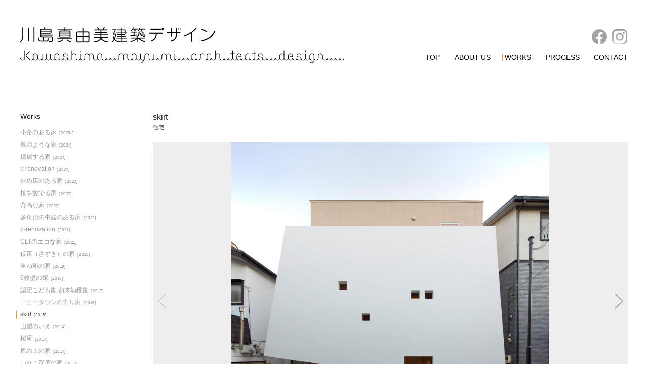

--- FILE ---
content_type: text/html
request_url: https://kmad.jp/works/skirt/
body_size: 11344
content:
<!DOCTYPE HTML>
<html lang="ja">
<head>
    <meta charset="utf-8">
<meta name="viewport" content="width=device-width, initial-scale=1" />
<meta http-equiv="X-UA-Compatible" content="IE=edge">
<meta name="format-detection" content="telephone=no">
<title>WORKS｜川島真由美建築デザイン KAWASHIMA MAYUMI ARCHITECTS DESIGN</title>
<meta name="mobile-web-app-capable" content="yes">
<meta name="description" content="川島真由美建築デザインのWORKSをご紹介しています。住宅や施設など建築全般から内装、グラフィックなど様々なデザインを手がけています。">
<meta property="og:description" content="川島真由美建築デザインのWORKSをご紹介しています。住宅や施設など建築全般から内装、グラフィックなど様々なデザインを手がけています。">

<!-- ::: favicon ::: -->
<link rel="icon" href="https://www.kmad.jp/assets/img/favicon.ico">


<!-- ::: CSS ::: -->
<link rel="preconnect" href="https://fonts.gstatic.com">
<link href="https://fonts.googleapis.com/css2?family=Questrial&display=swap" rel="stylesheet">
<link rel="stylesheet" href="/assets/lib/slick/slick-theme.css">
<link rel="stylesheet" href="/assets/lib/slick/slick.css">
<link rel="stylesheet" href="/assets/css/style.css?2501">
<!--[if lt IE 9]>
<script src="//cdnjs.cloudflare.com/ajax/libs/html5shiv/3.7.2/html5shiv.min.js"></script>
<script src="//cdnjs.cloudflare.com/ajax/libs/respond.js/1.4.2/respond.min.js"></script>
<script src=" https://cdnjs.cloudflare.com/ajax/libs/picturefill/3.0.3/picturefill.js "></script>
<![endif]-->

<!-- Global site tag (gtag.js) - Google Analytics -->
<script async src="https://www.googletagmanager.com/gtag/js?id=G-R1J0067SEZ"></script>
<script>
  window.dataLayer = window.dataLayer || [];
  function gtag(){dataLayer.push(arguments);}
  gtag('js', new Date());

  gtag('config', 'G-R1J0067SEZ');
</script>
</head>
<body class="works">


  
  
<div class="">

<header class="header">
  <div class="bl_inner">
    <h1 class="header-logo"> <a href="/?link=in">
      <img src="/assets/img/logo_pc.png?2103" alt="川島真由美建築デザイン KAWASHIMA MAYUMI ARCHIHTECTS DESIGN" class="pc">
      <img src="/assets/img/logo_sp.png?2103" alt="川島真由美建築デザイン KAWASHIMA MAYUMI ARCHIHTECTS DESIGN" class="sp">
      </a></h1>
    

    <nav class="globalMenu">
      <ul class="">
        <li class="top">
          <a href="/?link=in">
              TOP
          </a>
        </li>
        <li class="aboutus">
          <a href="/aboutus/">
              ABOUT US
          </a>
        </li>
        <li class="works">
          <a href="/works/">
              WORKS
          </a>
        </li>
        <li class="process">
          <a href="/process/">
              PROCESS
          </a>
        </li>
        <li class="contact">
          <a href="/contact/">
              CONTACT
          </a>
        </li>
      </ul>
    </nav>

    <div class="sns_wrap">
      <div class="sns"><a href="https://www.facebook.com/kmad.inc/" target="_blank"><img src="/assets/img/fb@2x.png" alt="facebook"></a></div>
      <div class="sns"><a href="https://www.instagram.com/kmarchitects.design/" target="_blank"><img src="/assets/img/insta@2x.png" alt="instagram"></a></div>
    </div>
    
  </div>
</header><main class="main">
  <section class="block bl_work">
    <div class="bl_inner">
      <div class="flex_block pcflex">
        <div class="works_detail order2">
        <h3 class="work_title">skirt</h3>
        <h4 class="work_subtitle">住宅</h4>
          <div class="sliderContent">

            
<ul class="works_slide">
<li class="slide-item initial"><div><img src="/assets/img/works/skirt01.jpg" alt="" class="slide_img"></div></li>
<li class="slide-item"><div><img src="/assets/img/works/skirt02.jpg" alt="" class="slide_img"></div></li>
<li class="slide-item"><div><img src="/assets/img/works/skirt03.jpg" alt="" class="slide_img"></div></li>
<li class="slide-item"><div><img src="/assets/img/works/skirt04.jpg" alt="" class="slide_img"></div></li>
<li class="slide-item"><div><img src="/assets/img/works/skirt05.jpg" alt="" class="slide_img"></div></li>
<li class="slide-item"><div><img src="/assets/img/works/skirt06.jpg" alt="" class="slide_img"></div></li>
<li class="slide-item"><div><img src="/assets/img/works/skirt07.jpg" alt="" class="slide_img"></div></li>
<li class="slide-item"><div><img src="/assets/img/works/skirt08.jpg" alt="" class="slide_img"></div></li>
</ul>
  <p class="photoby is-pcright" id="photoby">photo by 矢野紀行</p>
<ul class="thumbnail-list">
<li class="thumbnail-item"><img src="/assets/img/works/skirt01.jpg" alt=""></li>
<li class="thumbnail-item"><img src="/assets/img/works/skirt02.jpg" alt=""></li>
<li class="thumbnail-item"><img src="/assets/img/works/skirt03.jpg" alt=""></li>
<li class="thumbnail-item"><img src="/assets/img/works/skirt04.jpg" alt=""></li>
<li class="thumbnail-item"><img src="/assets/img/works/skirt05.jpg" alt=""></li>
<li class="thumbnail-item"><img src="/assets/img/works/skirt06.jpg" alt=""></li>
<li class="thumbnail-item"><img src="/assets/img/works/skirt07.jpg" alt=""></li>
<li class="thumbnail-item"><img src="/assets/img/works/skirt08.jpg" alt=""></li>
</ul>
          </div>
        <dl class="work_info">
	  <dt>竣工年月</dt>
	  <dd>2015.1</dd>
	  <dt class="youto">建物用途</dt>
	  <dd class="youto">住宅</dd>
	  <dt>建設地</dt>
	  <dd>埼玉県さいたま市</dd>
	  <dt>敷地面積</dt>
	  <dd>101.73m<sup class="heibei">2</sup></dd>
      
	  <dt>建築面積</dt>
	  <dd>55.79m<sup class="heibei">2</sup></dd>
      
	  <dt>延床面積</dt>
	  <dd>134.13m<sup class="heibei">2</sup></dd>
      
	  <dt>構造</dt>
	  <dd>木造</dd>
	  <dt>階数</dt>
	  <dd>地上3階</dd>
        </dl>


      <div class="pager">
        <div class="prev"><a href="/works/newtown/">ニュータウンの寄り家</a></div>
        <div class="next"><a href="/works/sanbonoie/">山望のいえ</a></div>
      </div>
      <div class="gotoworkstop">
        <a href="/works/">WORKSトップへ戻る</a>
      </div>
          
      </div>
      <div class="works_navi order1">

<div class="accordion">
<h3 class="active">Works</h3>
<ul class="nav">
<li><a href="../komichi/"><span>小路のある家<span class="year">[2023-]</span></span></a></li>
<li><a href="../w-project/"><span>巣のような家<span class="year">[2024]</span></span></a></li>
<li><a href="../sekiso/"><span>積層する家<span class="year">[2024]</span></span></a></li>
<li><a href="../k-renovation/"><span>k-renovation<span class="year">[2024]</span></span></a></li>
<li><a href="../nanameyuka/"><span>斜め床のある家<span class="year">[2023]</span></span></a></li>
<li><a href="../sakurawomederu/"><span>桜を愛でる家<span class="year">[2022]</span></span></a></li>
<li><a href="../seitaka/"><span>背高な家<span class="year">[2022]</span></span></a></li>
<li><a href="../nakaniwa/"><span>多角形の中庭のある家<span class="year">[2022]</span></span></a></li>
<li><a href="../o_renovation/"><span>o-renovation<span class="year">[2021]</span></span></a></li>
<li><a href="../clt/"><span>CLTのエコな家<span class="year">[2021]</span></span></a></li>
<li><a href="../sazuki/"><span>仮床（さずき）の家<span class="year">[2020]</span></span></a></li>
<li><a href="../kasanebako/"><span>重ね箱の家<span class="year">[2019]</span></span></a></li>
<li><a href="../6maikabe/"><span>6枚壁の家<span class="year">[2018]</span></span></a></li>
<li><a href="../n_child/"><span>認定こども園 勿来幼稚園<span class="year">[2017]</span></span></a></li>
<li><a href="../newtown/"><span>ニュータウンの寄り家<span class="year">[2016]</span></span></a></li>
<li><a href="../skirt/"><span>skirt<span class="year">[2015]</span></span></a></li>
<li><a href="../sanbonoie/"><span>山望のいえ<span class="year">[2014]</span></span></a></li> 
<li><a href="../sakuragasane/"><span>桜重<span class="year">[2014]</span></span></a></li>  
<li><a href="../haranouenoie/"><span>原の上の家<span class="year">[2014]</span></span></a></li>
<li><a href="../ireko/"><span>いれこ深度の家<span class="year">[2013]</span></span></a></li>
<li><a href="../w_renovation/"><span>w-renovation<span class="year">[2012]</span></span></a></li>
<li><a href="../nkm_house/"><span>nkm-house<span class="year">[2012]</span></span></a></li> 
<li><a href="../n_renovation/"><span>n-renovation<span class="year">[2011]</span></span></a></li>
<li><a href="../m_house/"><span>m-house<span class="year">[2010]</span></span></a></li>
<li><a href="../h_house/"><span>h-house<span class="year">[2010]</span></span></a></li>
<li><a href="../i_renovation/"><span>i-renovation<span class="year">[2010]</span></span></a></li>
<li><a href="../n_house_2009/"><span>N邸<span class="year">[2009]</span></span></a></li>
<li><a href="../n_house/"><span>n-house<span class="year">[2008]</span></span></a></li> 
<li><a href="../m_court/"><span>m-court<span class="year">[2008]</span></span></a></li> 
<li><a href="../albira/"><span>albira<span class="year">[2007]</span></span></a></li>
</ul>
</div>

<div class="accordion">
<h3 class="active">Proposal</h3>
<ul class="nav">
<li><a href="../proposal2017_1/"><span>尾道市御調支所庁舎<span class="year">[2017]</span></span></a></li>
<li><a href="../proposal2016_1/"><span>久世駅CLTモデル建築物<span class="year">[2016]</span></span></a></li>
<li><a href="../proposal2015_1/"><span>まちなか交流センター<span class="year">[2015]</span></span></a></li>
<li><a href="../proposal2015_2/"><span>市民交流プラザ<span class="year">[2015]</span></span></a></li> 
<li><a href="../s_court/"><span>s-court<span class="year">[2005]</span></span></a></li> 
</ul>
</div>

<div class="accordion">
<h3 class="active">Logo &amp; Sign</h3>
<ul class="nav">
<li><a href="../logo_minoakalino/"><span>ミノアカリノ<span class="year">[2021]</span></span></a></li>
<li><a href="../sign_tus/"><span>東京理科大学<span class="year">[2010]</span></span></a></li>
<li><a href="../sign_o/"><span>工場O<span class="year">[2012]</span></span></a></li> 
<li><a href="../sign_fuji/"><span>fuji<span class="year">[2010]</span></span></a></li> 
</ul>
</div>
      </div>
    </div>
      
  </div>
  </section>





</main>
<footer class="footer">
  <div class="bl_inner">
    <!--
    <div class="sns_wrap">
      <div class="sns"><a href="https://www.facebook.com/kmad.inc/" target="_blank"><img src="/assets/img/fb@2x.png" alt="facebook"></a></div>
      <div class="sns"><a href="https://www.instagram.com/kmarchitects.design/" target="_blank"><img src="/assets/img/insta@2x.png" alt="instagram"></a></div>
    </div>
-->
    <div class="copyright">(C) kmad. All Rights Reserved.</div>
  </div>
</footer></div>
<!-- SCRIPTS --> 

<script src="https://code.jquery.com/jquery-2.2.0.min.js" type="text/javascript"></script>
<script type="text/javascript" src="/assets/js/jquery.easing.min.js"></script> 
<script type="text/javascript" src="/assets/js/script.js"></script> 
<script type="text/javascript" src="/assets/lib/slick/slick.min.js"></script> 
<script type="text/javascript" src="/assets/js/works.js"></script> 

</body>
</html>

--- FILE ---
content_type: text/css
request_url: https://kmad.jp/assets/css/style.css?2501
body_size: 26155
content:
@import url("https://fonts.googleapis.com/css2?family=M+PLUS+Rounded+1c:wght@400;500;700&display=swap");
/* http://meyerweb.com/eric/tools/css/reset/ 
   v2.0 | 20110126
   License: none (public domain)
*/
html, body, div, span, applet, object, iframe,
h1, h2, h3, h4, h5, h6, p, blockquote, pre,
a, abbr, acronym, address, big, cite, code,
del, dfn, em, img, ins, kbd, q, s, samp,
small, strike, strong, sub, sup, tt, var,
b, u, i, center,
dl, dt, dd, ol, ul, li,
fieldset, form, label, legend,
table, caption, tbody, tfoot, thead, tr, th, td,
article, aside, canvas, details, embed,
figure, figcaption, footer, header, hgroup,
menu, nav, output, ruby, section, summary,
time, mark, audio, video {
  margin: 0;
  padding: 0;
  border: 0;
  font: inherit;
  vertical-align: baseline;
}

/* HTML5 display-role reset for older browsers */
article, aside, details, figcaption, figure,
footer, header, hgroup, menu, nav, section {
  display: block;
}

body {
  line-height: 1;
}

ol, ul {
  list-style: none;
}

blockquote, q {
  quotes: none;
}

blockquote:before, blockquote:after,
q:before, q:after {
  content: "";
  content: none;
}

table {
  border-collapse: collapse;
  border-spacing: 0;
}

html {
  font-size: 62.5%;
}

img {
  width: 100%;
  max-width: 100%;
  height: auto;
}

sup {
  font-size: 0.7em;
  vertical-align: top;
}

.pc-br {
  display: none;
}

@media screen and (min-width: 768px) {
  .sp-br {
    display: none;
  }
  .pc-br {
    display: inline;
  }
}
body {
  font-size: 1.5rem;
  line-height: 1.5;
  color: #222222;
  font-family: -apple-system, BlinkMacSystemFont, Roboto, "Segoe UI", "Helvetica Neue", HelveticaNeue, YuGothic, "Yu Gothic Medium", "Yu Gothic", Verdana, Meiryo, sans-serif;
}
@media screen and (min-width: 768px) {
  body {
    font-size: 1.4rem;
  }
}

a {
  text-decoration: underline;
  color: black;
}
a:hover {
  text-decoration: none;
}
a.imgzoom img {
  transition: all 0.3s ease 0s;
}
a.imgzoom img:hover {
  transform: scale(1.08, 1.08) translate(0, -3px);
}

p {
  margin-bottom: 1.5em;
}
@media screen and (min-width: 768px) {
  br.br-sp {
    display: none;
  }
}

.bl_inner {
  max-width: 1200px;
  margin: 0 auto;
  position: relative;
  width: calc(100% - 10vw);
}
@media screen and (min-width: 768px) {
  .bl_inner {
    width: calc(100% - 60px);
  }
}

.aboutus .block .bl_inner,
.contact .block .bl_inner,
.process .block .bl_inner {
  max-width: 850px;
}

.header {
  position: relative;
  margin-bottom: 1vw;
}
.header .bl_inner {
  width: 100%;
}
@media screen and (min-width: 768px) {
  .header .bl_inner {
    width: calc(100% - 60px);
  }
}
@media screen and (min-width: 768px) {
  .header .sp {
    display: none;
  }
}
.header .pc {
  display: none;
}
@media screen and (min-width: 768px) {
  .header .pc {
    display: block;
  }
}
.header img {
  vertical-align: bottom;
}
@media screen and (min-width: 768px) {
  .header {
    margin-bottom: 20px;
    border: none;
  }
}
.header .bl_inner {
  position: relative;
}
.header .header-logo {
  padding: 3vw;
  margin: 0;
  font-size: 3vw;
}
@media screen and (min-width: 768px) {
  .header .header-logo {
    font-size: 1.6rem;
    padding: 54px 0 25px 0;
    max-width: 640px;
    width: 50%;
  }
}
@media screen and (min-width: 1080px) {
  .header .header-logo {
    width: 58%;
  }
}
.header .header-logo a {
  text-decoration: none;
}
.header .header-logo img {
  width: 100%;
  padding-right: 1em;
  vertical-align: middle;
}
.header .header_tree {
  position: absolute;
  right: -10px;
  width: 30%;
  z-index: 2;
  top: 60px;
}
@media screen and (min-width: 850px) {
  .header .header_tree {
    top: 10px;
    width: 20%;
    top: 80px;
  }
}
@media screen and (min-width: 1240px) {
  .header .header_tree {
    right: -40px;
  }
}

@media screen and (min-width: 768px) {
  .globalMenu {
    width: 50%;
    position: absolute;
    top: 106px;
    right: 0;
  }
}
@media screen and (min-width: 870px) {
  .globalMenu {
    width: 400px;
    position: absolute;
    top: 106px;
    right: 0;
  }
}
.globalMenu a {
  text-decoration: none;
  display: block;
}
.globalMenu ul {
  display: -moz-flex;
  display: -ms-flex;
  display: -o-flex;
  display: flex;
  justify-content: space-between;
}
@media screen and (min-width: 768px) {
  .globalMenu ul {
    border: none;
  }
}
.globalMenu ul li {
  position: relative;
  line-height: 1;
  text-align: center;
  font-family: "Montserrat", sans-serif;
}
.globalMenu ul li a {
  padding: 1vw 3.4vw;
  font-size: 3vw;
  white-space: nowrap;
}
@media screen and (min-width: 768px) {
  .globalMenu ul li a {
    padding: 0;
    font-size: 1.4rem;
  }
}
@media screen and (min-width: 768px) {
  .globalMenu ul li a:hover::before {
    position: absolute;
    left: -5px;
    content: "";
    display: block;
    height: 100%;
    width: 1px;
    border-left: 2px solid #ff9934;
  }
}

.top .globalMenu li.top a,
.aboutus .globalMenu li.aboutus a,
.works .globalMenu li.works a,
.process .globalMenu li.process a,
.contact .globalMenu li.contact a {
  border-bottom: 2px solid #ff9934;
}
@media screen and (min-width: 768px) {
  .top .globalMenu li.top a,
  .aboutus .globalMenu li.aboutus a,
  .works .globalMenu li.works a,
  .process .globalMenu li.process a,
  .contact .globalMenu li.contact a {
    background: none;
    border-bottom: none;
  }
}
@media screen and (min-width: 768px) {
  .top .globalMenu li.top a::before,
  .aboutus .globalMenu li.aboutus a::before,
  .works .globalMenu li.works a::before,
  .process .globalMenu li.process a::before,
  .contact .globalMenu li.contact a::before {
    position: absolute;
    left: -5px;
    content: "";
    display: block;
    height: 100%;
    width: 1px;
    border-left: 2px solid #ff9934;
  }
}

.main {
  position: relative;
  z-index: 1;
  overflow: hidden;
  background: white;
}
@media screen and (min-width: 850px) {
  .main {
    overflow: auto;
  }
}

.tate {
  writing-mode: vertical-rl;
}

.block {
  padding-top: 5vw;
  margin-bottom: 6vw;
}
@media screen and (min-width: 768px) {
  .block {
    margin-bottom: 40px;
    padding-top: 50px;
  }
}

.insert {
  padding-top: 50px;
}
.flexbox {
  display: flex;
  justify-content: space-between;
}
.flexbox.aligncenter {
  align-items: center;
}
.flexbox.halfbox > div {
  width: 48%;
}

@media screen and (min-width: 768px) {
  .pc-flexbox {
    display: flex;
    justify-content: space-between;
  }
  .pc-flexbox.aligncenter {
    align-items: center;
  }
  .pc-flexbox.halfbox > div {
    width: 48%;
  }
}

.relative {
  position: relative;
}

.headline {
  margin-left: 50%;
  font-size: 4vw;
  line-height: 1.2;
}
@media screen and (min-width: 768px) {
  .headline {
    font-size: 1.8em;
    margin-bottom: 1em;
    line-height: 1.4;
  }
}
.headline span {
  font-size: 2.5vw;
  display: block;
  margin-bottom: 1em;
}
@media screen and (min-width: 768px) {
  .headline span {
    margin-bottom: 2em;
    font-size: 1.4rem;
  }
}

.title {
  font-size: 1.8rem;
  line-height: 1.4;
  margin-bottom: 1em;
  font-weight: 300;
}
@media screen and (min-width: 850px) {
  .title {
    font-size: 2rem;
    margin-bottom: 1.5em;
  }
}

.notice {
  font-size: 0.9em;
}
.notice + .notice {
  margin-top: -1.2em;
}

.aligncenter {
  text-align: center;
}

.flex_block {
  display: flex;
  justify-content: space-between;
  align-items: top;
  margin-bottom: 2em;
}
.flex_block.reverse {
  flex-flow: row-reverse;
}
.flex_block .order1 {
  order: 1;
}
.flex_block .order2 {
  order: 2;
}
.flex_block .half {
  width: 48%;
  box-sizing: border-box;
}
@media screen and (min-width: 850px) {
  .flex_block .half {
    width: 46%;
  }
}
.flex_block.pcflex {
  display: block;
}
@media screen and (min-width: 768px) {
  .flex_block.pcflex {
    display: flex;
  }
}
.flex_block.pcflex .half {
  width: 100%;
}
@media screen and (min-width: 768px) {
  .flex_block.pcflex .half {
    width: 48%;
  }
}
@media screen and (min-width: 850px) {
  .flex_block.pcflex .half {
    width: 46%;
  }
}

.dl {
  margin-bottom: 1em;
}
.dl dt {
  position: absolute;
}
.dl dd {
  padding-left: 8em;
  margin-bottom: 0.5em;
}

.clearfix:after {
  content: "";
  display: block;
  clear: both;
}

@media screen and (min-width: 768px) {
  a[href*="tel:"] {
    pointer-events: none;
    cursor: default;
    text-decoration: none;
  }
}

.fadein {
  opacity: 0;
  transform: translateY(30px);
  transition: all 0.5s;
}
.fadein.leftin {
  transform: translateX(-70px);
}
.fadein.rightin {
  transform: translateX(70px);
}
.fadein.fadein-start {
  opacity: 1;
  transform: translateY(0);
  transform: translateX(0);
}

.anim-box.popup {
  opacity: 0;
}
.anim-box.popup.anim-start {
  animation: popup 0.6s cubic-bezier(0.22, 1, 0.36, 1) 1 forwards;
}

@keyframes popup {
  0% {
    transform: translateY(40px) scale(0.8);
    opacity: 0;
  }
  100% {
    transform: translateY(0) scale(1);
  }
  80%, 100% {
    opacity: 1;
  }
}
.slick-dots li {
  margin: 0;
  width: 18px;
}

.slick-dots li button {
  width: 18px;
}

.slick-dotted.slick-slider {
  margin-bottom: 50px;
}

.mailform {
  width: 100%;
}
@media screen and (min-width: 768px) {
  .mailform .koumoku {
    padding-right: 15px;
  }
}
.mailform .textarea {
  min-height: 100px;
  max-width: 500px;
}
.mailform .input-txt {
  width: 300px;
}
@media screen and (max-width: 767px) {
  .mailform tr, .mailform td {
    display: block;
  }
  .mailform .blank {
    display: none;
  }
  .mailform .koumoku {
    text-align: left;
  }
  .mailform .koumoku br {
    display: none;
  }
}

select {
  outline: none;
  text-indent: 0.01px;
  text-overflow: "";
  background: none transparent;
  vertical-align: middle;
  font-size: inherit;
  color: inherit;
  -webkit-appearance: button;
  -moz-appearance: button;
  appearance: button;
}

select option {
  background-color: #fff;
}

select::-ms-expand {
  display: none;
}

select:-moz-focusring {
  color: transparent;
  text-shadow: 0 0 0 #828c9a;
}

textarea,
select,
input[type=text] {
  padding: 10px 8px;
  font-size: 16px;
  border-radius: 3px;
  border: 1px solid #ddd;
  box-sizing: border-box;
  background: white;
}
@media screen and (min-width: 768px) {
  textarea,
  select,
  input[type=text] {
    padding: 10px 15px;
  }
}

textarea,
input[type=text] {
  width: 100%;
}
textarea.middle,
input[type=text].middle {
  width: 50%;
}
textarea.min,
input[type=text].min {
  width: 120px;
}

button {
  background-color: transparent;
  border: none;
  cursor: pointer;
  outline: none;
  padding: 0;
  -webkit-appearance: none;
     -moz-appearance: none;
          appearance: none;
}
button:disabled {
  cursor: default;
}
button:disabled img {
  filter: saturate(0%);
  opacity: 0.6;
}

input[type=image],
button img {
  transition: 0.4s;
}
input[type=image]:hover,
button img:hover {
  opacity: 0.6;
}

input[type=text].error_field,
input[type=email].error_field,
input[type=email].error_field,
select.error_field,
textarea.error_field {
  background-color: #feedef;
}

div.error_field {
  padding: 0.5em 1em;
  background-color: #feedef;
  border: 1px solid #ddd;
}

.sns img {
  -moz-filter: grayscale(100%);
  -ms-filter: grayscale(100%);
  -o-filter: grayscale(100%);
  filter: grayscale(100%);
  transition: 0.5s;
  opacity: 0.6;
}

.sns:hover img {
  -moz-filter: grayscale(0%);
  -ms-filter: grayscale(0%);
  -o-filter: grayscale(0%);
  filter: grayscale(0%);
  opacity: 1;
}

.header .sns_wrap {
  position: absolute;
  top: 1vw;
  right: 0;
  margin: 0;
  transform: scale(0.75);
  height: 40px;
}

@media screen and (min-width: 768px) {
  .header .sns_wrap {
    position: absolute;
    top: 58px;
    right: -4px;
    transform: scale(1);
  }
}
.news-area .title {
  font-size: 2rem;
  margin-bottom: 0.5em;
}
@media screen and (min-width: 768px) {
  .news-area {
    display: flex;
    margin-top: 80px;
    align-items: flex-start;
  }
  .news-area .title {
    width: 160px;
    text-align: center;
    margin-right: 30px;
    font-size: 2.4rem;
  }
  .news-area .news-cont-area {
    flex: 1;
  }
}
.news-area .readmore {
  background: linear-gradient(to bottom, rgba(255, 255, 255, 0) 0%, rgb(255, 255, 255) 55%, rgb(255, 255, 255) 100%);
  filter: progid:DXImageTransform.Microsoft.gradient( startColorstr="#00ffffff", endColorstr="#ffffff",GradientType=0 );
  position: relative;
  z-index: 2;
  margin-top: -40px;
  cursor: pointer;
  transition: 0.5s;
  -erbkit-transition: 0.5s;
}
.news-area .close {
  display: none;
  cursor: pointer;
}
.news-area .news-cont {
  overflow-y: hidden;
  height: 20em;
  position: relative;
  z-index: 1;
  transition: 0.5s;
  transition-property: height;
}
.news-area .news_title a {
  text-decoration: none;
}
.news-area .opened .readmore {
  opacity: 0;
  display: none;
}
.news-area .opened .close {
  opacity: 1;
  display: block;
}
@media screen and (min-width: 768px) {
  .news-area .news-cont dl dt {
    position: absolute;
  }
}
.news-area .news-cont dl dd {
  padding-bottom: 1em;
  border-bottom: 1px solid #f1f1f1;
  margin-bottom: 1em;
}
@media screen and (min-width: 768px) {
  .news-area .news-cont dl dd {
    padding-left: 6em;
    display: -moz-flex;
    display: -ms-flex;
    display: -o-flex;
    display: flex;
  }
}
.news-area .news-cont dl dd .news-cont-txt {
  flex: 1;
  margin-bottom: 1em;
  padding-right: 2em;
}
.news-area .news-cont dl dd .news_title a {
  pointer-events: none;
}
.news-area .news-cont dl dd .thumbNailWrap {
  max-width: 50%;
  margin: 0 auto;
}
@media screen and (min-width: 768px) {
  .news-area .news-cont dl dd .thumbNailWrap {
    max-width: 170px;
  }
}
.news-area .news-cont dl br + br {
  height: 0.5em;
}
.news-area .news-cont dl p {
  margin: 0;
  text-align: right;
}

.sns_wrap {
  display: flex;
  margin: 6.6666666667vw auto 0;
  justify-content: center;
}
@media screen and (min-width: 768px) {
  .sns_wrap {
    margin: 0;
    position: absolute;
    right: 0;
    bottom: -5px;
  }
}

.sns {
  margin: 0 5px;
  width: 30px;
  text-align: center;
}
.sns img {
  transition: 0.5s;
}
.sns:hover img {
  filter: brightness(80%);
}

.close_btn,
.more_btn {
  position: relative;
  font-size: 12px;
  bottom: 0;
  height: 40px;
  width: 40px;
  margin: 0 auto;
  display: block;
  background-color: transparent;
  color: #666;
  padding: 30px 0 0 0;
  border: none;
  outline: 0;
  transition: 0.5s;
  -erbkit-transition: 0.5s;
  text-align: center;
}
.close_btn::after,
.more_btn::after {
  content: " ";
  position: absolute;
  width: 14px;
  height: 14px;
  border-top: solid 2px #666;
  border-right: solid 2px #666;
  transition: 0.5s;
  -erbkit-transition: 0.5s;
}
.close_btn a,
.more_btn a {
  text-decoration: none;
  display: block;
  height: 40px;
  width: 40px;
}

.more_btn::after {
  transform: rotate(135deg);
  -webkit-transform: rotate(135deg);
  right: 12px;
  top: 42px;
}

.close_btn::after {
  transform: rotate(-45deg);
  -webkit-transform: rotate(-45deg);
  right: 12px;
  top: 18px;
}

.more_btn:hover::after {
  top: 46px;
}

.close_btn:hover::after {
  top: 14px;
}

.bl_recommend {
  display: none;
}

.top .bl_slide {
  padding-top: 2vw;
}
@media screen and (min-width: 768px) {
  .top .bl_slide {
    padding-top: 20px;
  }
}
.top .works_index {
  justify-content: space-between;
}
.top .works_index li {
  width: 100%;
}
@media screen and (min-width: 768px) {
  .top .works_index li {
    width: 31%;
  }
}
.top .works_index li div .figcaption p {
  transform: translateY(50%);
}
.top .works_index li .caption {
  margin-top: 5px;
}

.aboutus .bl_corporate .dl dd {
  padding-left: 5em;
}
@media screen and (min-width: 768px) {
  .aboutus .bl_corporate .dl dd {
    padding-left: 8em;
  }
}
.aboutus .bl_profile .dl dd {
  padding-left: 5em;
}
@media screen and (min-width: 768px) {
  .aboutus .bl_profile .dl dd {
    padding-left: 8em;
  }
}
.aboutus .bl_award .dl dd {
  padding-left: 5em;
}
@media screen and (min-width: 768px) {
  .aboutus .bl_award .dl dd {
    padding-left: 8em;
  }
}
.aboutus .pic {
  max-width: 116px;
  text-align: center;
  margin: 0 auto 20px;
}
@media screen and (min-width: 768px) {
  .aboutus .pic {
    margin: 0;
  }
}

@media screen and (max-width: 767px) {
  .map {
    text-align: center;
  }
  .map img {
    max-width: 80vw;
  }
}
.map .notice {
  text-align: right;
}

a.map {
  background: #999;
  color: #fff;
  padding: 3px 10px;
  font-size: 11px;
  text-decoration: none;
}
a.map:hover {
  background: black;
}

#text {
  margin: 50px auto;
  width: 500px;
}

.hotspot {
  cursor: pointer;
}

#tt {
  position: absolute;
  display: block;
}

#tttop {
  display: block;
  height: 5px;
  margin-left: 5px;
  overflow: hidden;
}

#ttcont {
  display: block;
  padding: 2px 12px 3px 7px;
  margin-left: 5px;
  background: #666;
  color: #FFF;
}

#ttbot {
  display: block;
  height: 5px;
  margin-left: 5px;
  overflow: hidden;
}

.works .title {
  border-bottom: 1px solid #eee;
  padding: 0 0 4px 0;
}

ul.works_index {
  margin: 0 0;
  padding-top: 5px;
  display: flex;
  flex-wrap: wrap;
  justify-content: space-between;
}
@media screen and (min-width: 768px) {
  ul.works_index {
    justify-content: start;
    margin: 0 -1%;
  }
}
ul.works_index a {
  text-decoration: none;
}
ul.works_index img {
  vertical-align: bottom;
}
ul.works_index p {
  margin-bottom: 0;
}

ul.works_index li {
  width: 48%;
  margin-bottom: 4vw;
}
@media screen and (min-width: 768px) {
  ul.works_index li {
    width: 18%;
    margin: 0 1%;
    margin-bottom: 15px;
  }
}

ul.works_index li a:hover {
  color: #000;
}

ul.works_index li div {
  position: relative;
}

ul.works_index li div.figcaption {
  position: absolute;
  top: 0;
  left: 0;
  z-index: 2;
  width: 100%;
  height: 100%;
  background: rgba(0, 0, 0, 0.6);
  transition: 0.3s;
  opacity: 0;
}

ul.works_index li div .figcaption p {
  font-weight: normal;
  line-height: 1.5;
  text-align: center;
  color: white;
  font-size: 12px;
  position: absolute;
  width: 100%;
  top: 50%;
  transform: translateY(-50%);
}

ul.works_index li div .figcaption p .name {
  font-size: 15px;
}

ul.works_index li div:hover .figcaption {
  opacity: 1;
}

.works_navi {
  display: none;
  margin-left: -8px;
}
@media screen and (min-width: 768px) {
  .works_navi {
    width: 230px;
    margin-right: 40px;
    display: block;
  }
}
.works_navi h3 {
  margin-bottom: 1em;
  padding-left: 8px;
}
.works_navi .nav {
  margin-bottom: 2em;
}
.works_navi .nav li {
  font-size: 1.2rem;
  margin-bottom: 8px;
  line-height: 1.3em;
}
.works_navi .nav li a {
  display: block;
  width: 100%;
  margin: 0;
  padding: 0;
  color: #999999;
  border-left: 2px solid #ffffff;
  padding-left: 6px;
  text-decoration: none;
}
.works_navi .nav li a.active, .works_navi .nav li a:hover {
  color: #626262;
  border-left: 2px solid #ff9934;
}
.works_navi .nav li .year {
  font-size: 0.7em;
  padding-left: 5px;
  letter-spacing: 0.1em;
}

.works_navi ul li .hotspot {
  display: block;
  width: 100%;
  margin: 0;
  padding: 0;
  color: #999999;
  border-left: 2px solid #ffffff;
  padding-left: 6px;
}

@media screen and (min-width: 768px) {
  .works_detail {
    flex: 1;
    width: -webkit-calc(100% - 266px);
  }
}

.photoby {
  text-align: left;
  margin: 0;
  font-size: 11px;
}
@media screen and (min-width: 768px) {
  .photoby.is-pcright {
    text-align: right;
    margin-bottom: -1.3em;
  }
}

.work_title {
  font-size: 1.6rem;
}

.work_subtitle {
  font-size: 1.1rem;
  margin-bottom: 2em;
}

.pager {
  display: -moz-flex;
  display: -ms-flex;
  display: -o-flex;
  display: flex;
  justify-content: space-between;
}
@media screen and (min-width: 768px) {
  .pager {
    display: none;
  }
}
.pager a {
  text-decoration: none;
}
.pager .prev::before {
  content: "";
  border-top: 1px solid #000;
  border-left: 1px solid #000;
  width: 8px;
  height: 8px;
  display: inline-block;
  content: "";
  transform: rotate(-45deg);
}
.pager .next::after {
  content: "";
  border-top: 1px solid #000;
  border-left: 1px solid #000;
  width: 8px;
  height: 8px;
  display: inline-block;
  content: "";
  transform: rotate(135deg);
}

.work_info {
  margin: 3em 0;
}
.work_info dt {
  position: absolute;
}
.work_info dd {
  padding-left: 6em;
}
.work_info + .notice {
  margin-top: -2em;
}

.gotoworkstop {
  text-align: center;
  margin-top: 3em;
}
.gotoworkstop a {
  border: 1px solid #eee;
  background: #eee;
  display: inline-block;
  padding: 0.5em 3em;
  text-decoration: none;
  color: #333;
  transition: 0.5s;
}
.gotoworkstop a:hover {
  background: white;
  color: black;
  border-color: #666;
}

.singleimg img {
  width: auto;
}
.singleimg.aligncenter {
  text-align: center;
}
.singleimg.aligncenter.w500 {
  margin: 0 auto;
}
.singleimg.w500 {
  max-width: 500px;
}

.comment {
  margin: 3em 0;
}
.comment + .notice {
  margin-top: -2em;
}

.ttl-line {
  position: relative;
  margin: 0 0 1em !important;
}

.ttl-line span {
  background: #fff;
  padding: 0 10px 0 0;
  position: relative;
  z-index: 5;
}

.ttl-line:before {
  content: "";
  display: block;
  border-top: solid 1px #ccc;
  width: 100%;
  height: 1px;
  position: absolute;
  top: 50%;
  z-index: 1;
}

.sliderContentWrap {
  display: flex;
}

.sliderContent {
  margin: 0 auto;
  max-width: 940px;
  width: 100%;
}

.sliderContent img {
  width: 100%;
}
.sliderContent img.tate {
  max-height: 110vw;
  width: auto;
  margin: 0 auto;
}
@media screen and (min-width: 768px) {
  .sliderContent img.tate {
    max-height: 625px;
  }
}

.slick-list.draggable .slick-track {
  background: #eee;
}
@media screen and (max-width: 767px) {
  .slick-list.draggable .slick-slide div {
    display: block;
    position: relative;
    height: 100vw;
    display: block;
  }
  .slick-list.draggable .slick-slide div img {
    position: absolute;
    top: 50%;
    left: 50%;
    transform: translateY(-50%) translateX(-50%);
    margin: auto;
  }
}

.thumbnail-list {
  display: flex;
  flex-wrap: wrap;
}

.thumbnail-list {
  bottom: auto;
  margin: 5px -0.8vw;
  text-align: left;
}
@media screen and (min-width: 768px) {
  .thumbnail-list {
    margin: 8px -5px;
  }
}
.thumbnail-list li {
  border: 1px solid #cccccc;
  width: 9.75vw;
  height: 9.75vw;
  margin: 4px 0.8vw;
  box-sizing: border-box;
  cursor: pointer;
}
.thumbnail-list li:nth-child(8) {
  margin-right: 0;
}
@media screen and (min-width: 768px) {
  .thumbnail-list li:nth-child(8) {
    margin: 0 4px;
  }
}
@media screen and (min-width: 768px) {
  .thumbnail-list li {
    width: 40px;
    height: 40px;
    margin: 0 4px;
  }
}
.thumbnail-list li img {
  opacity: 0.4;
  transition: 0.6s;
  -o-object-fit: cover;
     object-fit: cover;
  width: 100%;
  height: 100%;
}
@media screen and (min-width: 768px) {
  .thumbnail-list li img {
    width: 40px;
    height: 40px;
  }
}
.thumbnail-list li:hover img, .thumbnail-list li.thumbnail-current img {
  opacity: 1;
}

.sliderContent {
  opacity: 0;
  transition: 0.5s;
}
.sliderContent.loaded {
  opacity: 1;
}

.slick-next,
.slick-prev {
  z-index: 3;
}
.slick-next::before,
.slick-prev::before {
  content: "";
  border-top: 1px solid #000;
  border-left: 1px solid #000;
  width: 14px;
  height: 14px;
  display: block;
}
@media screen and (min-width: 768px) {
  .slick-next::before,
  .slick-prev::before {
    width: 20px;
    height: 20px;
  }
}

.slick-next {
  right: 10px;
}
@media screen and (min-width: 768px) {
  .slick-next {
    right: 15px;
  }
}
.slick-next::before {
  transform: rotate(135deg);
}

.slick-prev {
  left: 10px;
}
@media screen and (min-width: 768px) {
  .slick-prev {
    left: 15px;
  }
}
.slick-prev::before {
  transform: rotate(-45deg);
}

.process .bl_process dl {
  position: relative;
  margin-bottom: 40px;
}
@media screen and (min-width: 768px) {
  .process .bl_process dl {
    display: flex;
    align-items: flex-start;
  }
}
.process .bl_process dl::before {
  position: absolute;
  left: 50%;
  content: "";
  border-top: 1px solid #000;
  border-left: 1px solid #000;
  width: 10px;
  height: 10px;
  display: block;
  transform: rotate(225deg);
  margin-left: -7px;
  bottom: -20px;
}
@media screen and (min-width: 768px) {
  .process .bl_process dl::before {
    left: 88px;
    transform: rotate(225deg);
  }
}
.process .bl_process dl.last::before {
  display: none;
}
.process .bl_process dl dt {
  background: #eee;
  margin-bottom: 0.5em;
  position: relative;
}
@media screen and (min-width: 768px) {
  .process .bl_process dl dt {
    width: 176px;
  }
}
.process .bl_process dl dt p {
  margin: 0;
  text-align: center;
  padding: 0.4em 0;
}
@media screen and (min-width: 768px) {
  .process .bl_process dl dd {
    flex: 1;
    margin-left: 1em;
  }
}
.process .bl_process dl .mark {
  background: #ff9934;
  width: 80px;
  padding: 0.2em 0;
  left: 50%;
  text-align: center;
  position: absolute;
  border-radius: 40px;
  color: white;
  font-size: 1.3rem;
  bottom: -30px;
  margin: 0 0 0 20px;
}
@media screen and (min-width: 768px) {
  .process .bl_process dl .mark {
    right: auto;
    left: 102px;
    top: 41px;
    bottom: auto;
    margin: 0;
    width: 74px;
  }
}

.footer {
  font-size: 0.85em;
  padding: 2vw 0;
  overflow: hidden;
}
@media screen and (min-width: 768px) {
  .footer {
    padding: 30px 0;
    overflow: inherit;
  }
}
.footer a {
  color: #5d462b;
  text-decoration: none;
}
.footer a:hover {
  text-decoration: underline;
}
.footer .footer_nav {
  width: 45vw;
  margin-left: auto;
  position: relative;
  max-width: 415px;
}
.footer .footer_nav2 {
  width: 75vw;
  position: relative;
  margin: 0 auto;
}
@media screen and (min-width: 850px) {
  .footer .footer_nav2 {
    max-width: 600px;
    margin-left: 0;
    position: absolute;
    left: 0;
    bottom: 40px;
  }
}
.footer .footer_nav2 ul {
  display: flex;
  align-items: baseline;
}
.footer .footer_tree {
  max-width: 415px;
}
.footer .footer_link {
  width: 48vw;
  max-width: 300px;
  position: absolute;
  right: 100%;
  top: 0;
}
@media screen and (min-width: 768px) {
  .footer .footer_link {
    width: 30vw;
    left: auto;
  }
}
.footer .copyright {
  font-size: 1.2rem;
  margin: 1em 0 1em 0;
  text-align: center;
}
@media screen and (min-width: 768px) {
  .footer .copyright {
    margin: 1em 0;
    text-align: left;
  }
}/*# sourceMappingURL=style.css.map */

--- FILE ---
content_type: application/javascript
request_url: https://kmad.jp/assets/js/works.js
body_size: 9375
content:


$(window).load(function (){
    // ↓ここに幅を変更したいクラスなど入れる
    $('.slide_img').each(function(){
        var img_height = $(this).height();
        var img_width  = $(this).width();
        var img = new Image();
        img.src = $(this).attr('src');
        var _width = img.width;
        var device_width = $(window).width();
 //横÷縦の値が１以上、つまり横長の場合
        if((img_width / img_height) >= 1.35){
//.css(ここに挿入以下サンプル）
            if(_width <= device_width){
                $(this).addClass("yoko");
            }else{
                $(this).addClass("yoko");
            }
            //$(this).css("max-width", "100%");
        }else{
            // そのほかの場合（縦長の場合）こんな感じ
            $(this).addClass("tate");
            if($(this).width() >= device_width){
                $(this).css("width", "100%");
            }else{
                $(this).css("width", "auto");
            }
        }
    });
});

$(function() {
//   $('.slickbasic').slick();
//  
//      $('.works_slide').slick({
//        infinite: false,
//        slidesToShow: 1,
//        slidesToScroll: 1,
//        arrows: true,
//        fade: true,
//        centerMode: true,
//        dots:true,
//        swipe:true,
//        customPaging: function(slick,index) {
//           
//            var targetImage = slick.$slides.eq(index).find('img').attr('src');
//            
//            return '<img src=" ' + targetImage + ' ">';
//        }
//         
//     });
  
  var num = 0;
  var obj = '';
  if( jQuery('.works_slide .slide-item.initial').length ){
    obj = jQuery('.works_slide .slide-item.initial');
  }else{
    obj = jQuery('.works_slide .slide-item:first-child');
  }
  num = jQuery('.works_slide .slide-item').index( obj );
  
  var slider = ".works_slide"; // スライダー
  var thumbnailItem = ".thumbnail-list .thumbnail-item"; // サムネイル画像アイテム

  // サムネイル画像アイテムに data-index でindex番号を付与
  $(thumbnailItem).each(function(){
  var index = $(thumbnailItem).index(this);
  $(this).attr("data-index",index);
  });

  // スライダー初期化後、カレントのサムネイル画像にクラス「thumbnail-current」を付ける
  // 「slickスライダー作成」の前にこの記述は書いてください。
  $(slider).on('init',function(slick){
  var index = $(".slide-item.slick-slide.slick-current").attr("data-slick-index");
  $(thumbnailItem+'[data-index="'+index+'"]').addClass("thumbnail-current");
  });

  //slickスライダー初期化
  $(slider).slick({
  autoplay: false,
  arrows: true,
  fade: true,
  initialSlide: num,
  infinite: false //これはつけましょう。
  });
  //サムネイル画像アイテムをクリックしたときにスライダー切り替え
  $(thumbnailItem).on('click',function(){
  var index = $(this).attr("data-index");
  $(slider).slick("slickGoTo",index,false);
  });

  //サムネイル画像のカレントを切り替え
  $(slider).on('beforeChange',function(event,slick, currentSlide,nextSlide){
    $(thumbnailItem).each(function(){
    $(this).removeClass("thumbnail-current");
    });
  $(thumbnailItem+'[data-index="'+nextSlide+'"]').addClass("thumbnail-current");
  });
  
  
  
  $('.works_slide').on('beforeChange', function(event, slick, currentSlide, nextSlide){

    $('.thumbnail-current').each(function(){

      alt = $(this).find('img').attr('alt');
      //$(this).prepend('<span class="sp">' + alt + '</span>');
      if(alt) {
        document.getElementById('photoby').textContent = alt;
      }
      

    }); 
    
  });
  
  
});


$(window).on('load', function() {
  $('.sliderContent').addClass('loaded');
});




var tooltip=function(){
	var id = 'tt';
	var top = 3;
	var left = 3;
	var maxw = 300;
	var speed = 10;
	var timer = 20;
	var endalpha = 95;
	var alpha = 0;
	var tt,t,c,b,h;
	var ie = document.all ? true : false;
	return{
		show:function(v,w){
			if(tt == null){
				tt = document.createElement('div');
				tt.setAttribute('id',id);
				t = document.createElement('div');
				t.setAttribute('id',id + 'top');
				c = document.createElement('div');
				c.setAttribute('id',id + 'cont');
				b = document.createElement('div');
				b.setAttribute('id',id + 'bot');
				tt.appendChild(t);
				tt.appendChild(c);
				tt.appendChild(b);
				document.body.appendChild(tt);
				tt.style.opacity = 0;
				tt.style.filter = 'alpha(opacity=0)';
				document.onmousemove = this.pos;
			}
			tt.style.display = 'block';
			c.innerHTML = v;
			tt.style.width = w ? w + 'px' : 'auto';
			if(!w && ie){
				t.style.display = 'none';
				b.style.display = 'none';
				tt.style.width = tt.offsetWidth;
				t.style.display = 'block';
				b.style.display = 'block';
			}
			if(tt.offsetWidth > maxw){tt.style.width = maxw + 'px'}
			h = parseInt(tt.offsetHeight) + top;
			clearInterval(tt.timer);
			tt.timer = setInterval(function(){tooltip.fade(1)},timer);
		},
		pos:function(e){
			var u = ie ? event.clientY + document.documentElement.scrollTop : e.pageY;
			var l = ie ? event.clientX + document.documentElement.scrollLeft : e.pageX;
			tt.style.top = (u - h) + 'px';
			tt.style.left = (l + left) + 'px';
		},
		fade:function(d){
			var a = alpha;
			if((a != endalpha && d == 1) || (a != 0 && d == -1)){
				var i = speed;
				if(endalpha - a < speed && d == 1){
					i = endalpha - a;
				}else if(alpha < speed && d == -1){
					i = a;
				}
				alpha = a + (i * d);
				tt.style.opacity = alpha * .01;
				tt.style.filter = 'alpha(opacity=' + alpha + ')';
			}else{
				clearInterval(tt.timer);
				if(d == -1){tt.style.display = 'none'}
			}
		},
		hide:function(){
			clearInterval(tt.timer);
			tt.timer = setInterval(function(){tooltip.fade(-1)},timer);
		}
	};
}();

$(function(){
    $('.nav li a').each(function(){
        var $href = $(this).attr('href');
        if(location.href.match($href)) {
            $(this).addClass('active');
        } else {
            $(this).removeClass('active');
        }
    });
});


const worksList = [
 {
    id : 1,
    name : "albira",
    year : "2007",
    path : "albira"
  }, {
    id:2,
    name : "m-court",
    year : "2008",
    path : "m_court"
  }, {
    id:3,
    name : "n-house",
    year : "2008",
    path : "n_house"
  }, {
    id:4,
    name : "N邸",
    year : "2009",
    path : "n_house_2009"
  }, {
    id:5,
    name : "i-renovation",
    year : "2010",
    path : ""
  }, {
    id:6,
    name : "h-house",
    year : "2010",
    path : ""
  }, {
    id:7,
    name : "m-house",
    year : "2010",
    path : ""
  }, {
    id: 8,
    name : "n-renovation",
    year : "2011",
    path : ""
  }, {
    id: 9,
    name : "nkm-house",
    year : "2012",
    path : ""
  }, {
    id: 10,
    name : "w-renovation",
    year : "2012",
    path : ""
  }, {
    id:11,
    name : "いれこ深度の家",
    year : "2013",
    path : ""
  }, {
    id: 12,
    name : "原の上の家",
    year : "2014",
    path : ""
  }, {
    id:13,
    name : "桜重",
    year : "2014",
    path : ""
  }, {
    id:14,
    name : "山望のいえ",
    year : "2014",
    path : ""
  }, {
    id:15,
    name : "skirt",
    year : "2015",
    path : ""
  }, {
    id:16,
    name : "ニュータウンの寄り家",
    year : "2016",
    path : ""
  }, {
    id:17,
    name : "認定こども園 勿来幼稚園",
    year : "2017",
    path : "n_child"
  }, {
    id:18,
    name : "6枚壁の家",
    year : "2018",
    path : ""
  }, {
    id:19,
    name : "重ね箱の家",
    year : "2019",
    path : "kasanebako"
  }, {
    id:20,
    name : "仮床（さずき）の家",
    year : "2020",
    path : "sazuki"
  }, {
    id:21,
    name : "CLTのエコな家",
    year : "2021",
    path : "clt"
  }, {
    id:22,
    name : "o-renovation",
    year : "2021-",
    path : "o_renovation"
  }, {
    id:23,
    name : "多角形の中庭のある家",
    year : "2022",
    path : "nakaniwa"
  },  {
    id:25,
    name : "背高な家",
    year : "2022",
    path : "seitaka"
  }, {
    id:26,
    name : "桜を愛でる家",
    year : "2022",
    path : "sakurawomederu"
  }, {
    id:27,
    name : "斜め床のある家",
    year : "2023",
    path : "nanameyuka"
  }, {
    id:28,
    name : "k-renovation",
    year : "2024",
    path : "k-renovation"
  },{
    id:24,
    name : "積層する家",
    year : "2024",
    path : "sekiso"
  },{
    id:29,
    name : "巣のような家",
    year : "2024",
    path : "w-project"
  },{
    id:30,
    name : "小路のある家",
    year : "2023-",
    path : "komichi"
  }

];

const pager = document.getElementById("pager");
if(pager) {

  const pathname = location.pathname.substring(7, location.pathname.lastIndexOf('/')) ;;


  const current = worksList.find(({ path }) => path === pathname);
  const no = worksList.indexOf(current);
  console.log(no + 1 + current.path);
  console.log(worksList.length + worksList[no].name);
  let pagerHtml = "";
  if(no + 1 === worksList.length) {
    pagerHtml = `<div></div>`;
  } else {
    pagerHtml = `<div class="prev"><a href="/works/${worksList[no+1].path}/">${worksList[no+1].name}</a></div>`;
  }
  if(no > 0) {
    pagerHtml = pagerHtml+ `<div class="next"><a href="/works/${worksList[no-1].path}/">${worksList[no-1].name}</a></div>`;
  }
  
  pager.innerHTML = pagerHtml;
  

}